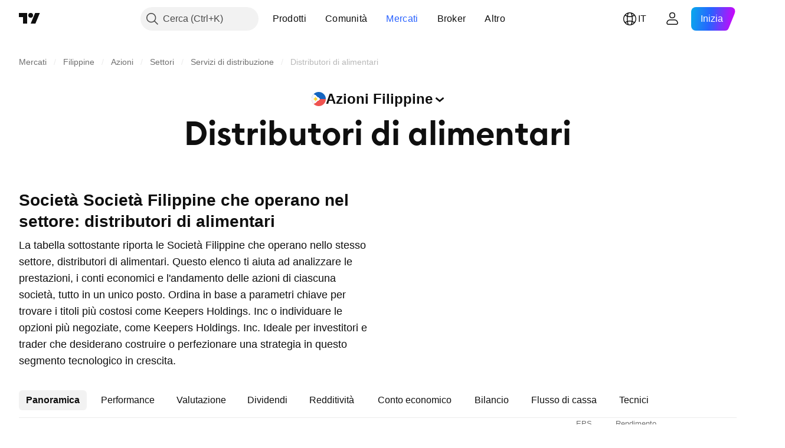

--- FILE ---
content_type: text/css; charset=utf-8
request_url: https://static.tradingview.com/static/bundles/37419.ec2a6e8f9fa5f15cee76.css
body_size: 1118
content:
.wrapper-HeCy_Rm7{align-items:center;display:flex;flex-wrap:nowrap;gap:12px;justify-content:space-between;min-width:0;text-wrap:nowrap}@media (min-width:1280px){@media (any-hover:hover){.wrapper-HeCy_Rm7:hover .hintButtonWrapper-HeCy_Rm7>a{opacity:1}}}.wrap-HeCy_Rm7{flex-wrap:wrap;text-wrap:wrap}.center-HeCy_Rm7{justify-content:center}.container-HeCy_Rm7{color:var(--color-text-primary);display:inline;max-width:100%;width:max-content}@media (min-width:1024px){.container-HeCy_Rm7{max-width:632px}}@media (min-width:1280px){.container-HeCy_Rm7{max-width:592px}}@media (min-width:1440px){.container-HeCy_Rm7{max-width:664px}}@media (min-width:1920px){.container-HeCy_Rm7{max-width:828px}}@media (min-width:2560px){.container-HeCy_Rm7{max-width:1148px}}.arrowIcon-HeCy_Rm7>svg{height:1.1ex;margin-inline-end:.15em;margin-inline-start:.15em;vertical-align:middle;width:auto}.additional-HeCy_Rm7{display:inline;margin-inline-start:4px;white-space:nowrap}.additionalBlock-HeCy_Rm7{align-items:center;display:inline-flex;gap:4px;vertical-align:text-bottom}.hintButtonWrapper-HeCy_Rm7{white-space:nowrap}.hintButtonWrapper-HeCy_Rm7>a,.hintButtonWrapper-HeCy_Rm7>button{vertical-align:text-bottom}.hintButtonWrapper-HeCy_Rm7>a{cursor:pointer}@media (min-width:1280px){.hintButtonWrapper-HeCy_Rm7>a{opacity:0;transition:opacity .3s ease}.hintButtonWrapper-HeCy_Rm7>a:focus-visible{opacity:1}@media (any-hover:hover){.hintButtonWrapper-HeCy_Rm7>a:hover{opacity:1}}}.title-HeCy_Rm7{color:inherit;display:inline;scroll-margin-top:129px;word-break:break-word}.title-xs-HeCy_Rm7{--ui-lib-typography-font-size:16px;--ui-lib-typography-line-height:24px}.title-s-HeCy_Rm7,.title-xs-HeCy_Rm7{font-family:-apple-system,BlinkMacSystemFont,Trebuchet MS,Roboto,Ubuntu,sans-serif;font-feature-settings:"tnum" on,"lnum" on;font-size:var(--ui-lib-typography-font-size);font-style:normal;font-weight:600;line-height:var(--ui-lib-typography-line-height)}.title-s-HeCy_Rm7{--ui-lib-typography-font-size:20px;--ui-lib-typography-line-height:24px}.title-m-HeCy_Rm7{font-family:-apple-system,BlinkMacSystemFont,Trebuchet MS,Roboto,Ubuntu,sans-serif;font-feature-settings:"tnum" on,"lnum" on;--ui-lib-typography-line-height:32px;line-height:var(--ui-lib-typography-line-height);--ui-lib-typography-font-size:24px;font-size:var(--ui-lib-typography-font-size);font-style:normal;font-weight:600}[data-query-type=container] .title-m-HeCy_Rm7{font-family:-apple-system,BlinkMacSystemFont,Trebuchet MS,Roboto,Ubuntu,sans-serif;font-feature-settings:"tnum" on,"lnum" on;--ui-lib-typography-line-height:32px;line-height:var(--ui-lib-typography-line-height);--ui-lib-typography-font-size:24px;font-size:var(--ui-lib-typography-font-size);font-style:normal;font-weight:600}@media (min-width:768px){.title-m-HeCy_Rm7{font-family:-apple-system,BlinkMacSystemFont,Trebuchet MS,Roboto,Ubuntu,sans-serif;font-feature-settings:"tnum" on,"lnum" on;--ui-lib-typography-line-height:36px;line-height:var(--ui-lib-typography-line-height);--ui-lib-typography-font-size:28px;font-size:var(--ui-lib-typography-font-size);font-style:normal;font-weight:600}}@supports not (container-type:inline-size){@media (min-width:702px){[data-query-type=container] .title-m-HeCy_Rm7{font-family:-apple-system,BlinkMacSystemFont,Trebuchet MS,Roboto,Ubuntu,sans-serif;font-feature-settings:"tnum" on,"lnum" on;--ui-lib-typography-line-height:36px;line-height:var(--ui-lib-typography-line-height);--ui-lib-typography-font-size:28px;font-size:var(--ui-lib-typography-font-size);font-style:normal;font-weight:600}}}@container content-container (min-width: 702px){[data-query-type=container] .title-m-HeCy_Rm7{font-family:-apple-system,BlinkMacSystemFont,Trebuchet MS,Roboto,Ubuntu,sans-serif;font-feature-settings:"tnum" on,"lnum" on;--ui-lib-typography-line-height:36px;line-height:var(--ui-lib-typography-line-height);--ui-lib-typography-font-size:28px;font-size:var(--ui-lib-typography-font-size);font-style:normal;font-weight:600}}.title-l-HeCy_Rm7{font-family:-apple-system,BlinkMacSystemFont,Trebuchet MS,Roboto,Ubuntu,sans-serif;font-feature-settings:"tnum" on,"lnum" on;word-break:unset;--ui-lib-typography-line-height:36px;line-height:var(--ui-lib-typography-line-height);--ui-lib-typography-font-size:28px;font-size:var(--ui-lib-typography-font-size);font-style:normal;font-weight:600}[data-query-type=container] .title-l-HeCy_Rm7{font-family:-apple-system,BlinkMacSystemFont,Trebuchet MS,Roboto,Ubuntu,sans-serif;font-feature-settings:"tnum" on,"lnum" on;--ui-lib-typography-line-height:36px;line-height:var(--ui-lib-typography-line-height);--ui-lib-typography-font-size:28px;font-size:var(--ui-lib-typography-font-size);font-style:normal;font-weight:600}@media (min-width:768px){.title-l-HeCy_Rm7{font-family:-apple-system,BlinkMacSystemFont,Trebuchet MS,Roboto,Ubuntu,sans-serif;font-feature-settings:"tnum" on,"lnum" on;--ui-lib-typography-line-height:44px;line-height:var(--ui-lib-typography-line-height);--ui-lib-typography-font-size:36px;font-size:var(--ui-lib-typography-font-size);font-style:normal;font-weight:600}}@supports not (container-type:inline-size){@media (min-width:702px){[data-query-type=container] .title-l-HeCy_Rm7{font-family:-apple-system,BlinkMacSystemFont,Trebuchet MS,Roboto,Ubuntu,sans-serif;font-feature-settings:"tnum" on,"lnum" on;--ui-lib-typography-line-height:44px;line-height:var(--ui-lib-typography-line-height);--ui-lib-typography-font-size:36px;font-size:var(--ui-lib-typography-font-size);font-style:normal;font-weight:600}}}@container content-container (min-width: 702px){[data-query-type=container] .title-l-HeCy_Rm7{font-family:-apple-system,BlinkMacSystemFont,Trebuchet MS,Roboto,Ubuntu,sans-serif;font-feature-settings:"tnum" on,"lnum" on;--ui-lib-typography-line-height:44px;line-height:var(--ui-lib-typography-line-height);--ui-lib-typography-font-size:36px;font-size:var(--ui-lib-typography-font-size);font-style:normal;font-weight:600}}.titleAndHintWrapper-HeCy_Rm7{display:block}.titleAndHintWrapper-HeCy_Rm7:has(.containerLink-HeCy_Rm7:focus-visible){outline:none;overflow:visible;position:relative}.titleAndHintWrapper-HeCy_Rm7:has(.containerLink-HeCy_Rm7:focus-visible):focus{outline:none}.titleAndHintWrapper-HeCy_Rm7:has(.containerLink-HeCy_Rm7:focus-visible):focus-visible{outline:none}.titleAndHintWrapper-HeCy_Rm7:has(.containerLink-HeCy_Rm7:focus-visible):after{border-style:solid;border-width:2px;box-sizing:border-box;content:"";display:none;height:calc(100% + 8px);left:-4px;pointer-events:none;position:absolute;top:-4px;width:calc(100% + 8px);z-index:1}.titleAndHintWrapper-HeCy_Rm7:has(.containerLink-HeCy_Rm7:focus-visible):after{border-radius:8px}.titleAndHintWrapper-HeCy_Rm7:has(.containerLink-HeCy_Rm7:focus-visible):after{display:block}.titleAndHintWrapper-HeCy_Rm7:has(.containerLink-HeCy_Rm7:focus-visible):after{border-color:var(--color-focus-outline-color-blue)}.containerLink-HeCy_Rm7{color:var(--color-text-primary);fill:var(--color-text-primary)}.containerLink-HeCy_Rm7:visited{color:var(--color-text-primary);fill:var(--color-text-primary)}@media (any-hover:hover){.containerLink-HeCy_Rm7:hover{color:var(--color-content-primary-accent);fill:var(--color-content-primary-accent)}}.containerLink-HeCy_Rm7:active{color:var(--color-link-primary-active);fill:var(--color-link-primary-active)}.containerLink-HeCy_Rm7:focus{outline:auto;outline-offset:2px}.containerLink-HeCy_Rm7:focus-visible{outline:auto;outline-offset:2px}.containerLink-HeCy_Rm7:focus:not(:focus-visible){outline:none}.containerLink-HeCy_Rm7:focus-visible{outline:none}.noWrapText-HeCy_Rm7{overflow:hidden;text-overflow:ellipsis;white-space:nowrap}.isHidden-HeCy_Rm7{display:block;height:0;margin:0;padding:0;visibility:hidden}.wrapperLogoAndText-HeCy_Rm7{align-items:center;column-gap:8px;display:flex;width:100%}.flagSmall-HeCy_Rm7{display:inline-flex!important}@media (min-width:768px){.flagSmall-HeCy_Rm7{display:none!important}}.flagMedium-HeCy_Rm7{display:none!important}@media (min-width:768px){.flagMedium-HeCy_Rm7{display:inline-flex!important}}@media (min-width:1024px){.truncated-HeCy_Rm7{max-width:632px}}@media (min-width:1280px){.truncated-HeCy_Rm7{max-width:592px}}@media (min-width:1440px){.truncated-HeCy_Rm7{max-width:664px}}@media (min-width:1920px){.truncated-HeCy_Rm7{max-width:828px}}@media (min-width:2560px){.truncated-HeCy_Rm7{max-width:1148px}}

--- FILE ---
content_type: image/svg+xml
request_url: https://s3-symbol-logo.tradingview.com/swift-foods.svg
body_size: 87
content:
<!-- by TradingView --><svg width="18" height="18" viewBox="0 0 18 18" xmlns="http://www.w3.org/2000/svg"><path fill="#F0F3FA" d="M0 0h18v18H0z"/><path fill-rule="evenodd" d="M9 14A5 5 0 1 0 9 4a5 5 0 0 0 0 10Zm1-7h2c0-.67-.2-2-3-2-1.5 0-3 .5-3 2 0 1.4 1.27 2.02 2.38 2.56.86.42 1.62.79 1.62 1.44 0 .33-.2 1-1 1s-1-.67-1-1H6c0 .83.6 2 3 2 3 0 3-1.5 3-2 0-1.53-1.5-2.31-2.66-2.92C8.6 7.7 8 7.38 8 7c0-.58.2-1 1-1s1 .5 1 1Z" fill="#D50708"/></svg>

--- FILE ---
content_type: application/javascript; charset=utf-8
request_url: https://static.tradingview.com/static/bundles/it.52241.94abc62aff7f2076d0bf.js
body_size: -66
content:
(self.webpackChunktradingview=self.webpackChunktradingview||[]).push([[52241,25467],{830194:e=>{e.exports=["Breadcrumb"]},819863:e=>{e.exports=["Più breadcrumb"]},645119:e=>{e.exports=["Seleziona mercato"]}}]);

--- FILE ---
content_type: image/svg+xml
request_url: https://s3-symbol-logo.tradingview.com/country/PH.svg
body_size: 22
content:
<!-- by TradingView --><svg width="18" height="18" viewBox="0 0 18 18" xmlns="http://www.w3.org/2000/svg"><path d="M0 0h18v9H0V0z" fill="#1565C0" shape-rendering="crispEdges"/><path d="M0 9h18v9H0V9z" fill="#EF5350" shape-rendering="crispEdges"/><path d="M11 9L0 18V0l11 9z" fill="#F8F9FD" shape-rendering="crispEdges"/><path d="M8 9l-1.5.75v.75h-.75L5 12l-.75-1.5H3.5v-.9L2 9l1.5-.6v-.9h.75L5 6l.75 1.5h.75v.9L8 9z" fill="#FDD835"/></svg>

--- FILE ---
content_type: application/javascript; charset=utf-8
request_url: https://static.tradingview.com/static/bundles/it.79245.b3ba62ff4f65c320d525.js
body_size: 421
content:
(self.webpackChunktradingview=self.webpackChunktradingview||[]).push([[79245,88696,63173,37117],{860265:e=>{e.exports=["Personalizzato"]},670037:e=>{e.exports=["Accedi o crea un account gratuito per visualizzare tutti i componenti"]},121617:e=>{e.exports=["Andiamo"]},927764:e=>{e.exports=["Flusso di cassa"]},607332:e=>{e.exports=["Crea altri elenchi nello Screener"]},449507:e=>{e.exports=["Importi"]},984847:e=>{e.exports=["Annuale"]},852534:e=>{e.exports=["Indirizzi"]},245701:e=>{e.exports=["Caratteristiche dell'obbligazione"]},902524:e=>{e.exports=["Bilancio"]},137260:e=>{e.exports=["Dividendi"]},832349:e=>{e.exports=["Orari estesi"]},259504:e=>{e.exports=["Domande frequenti"]},133723:e=>{e.exports=["Flussi di fondi"]},998652:e=>{e.exports=["Partecipazioni"]},558462:e=>{e.exports=["Conto economico"]},15797:e=>{e.exports=["Panoramica"]},620778:e=>{e.exports=["Carica altro"]},437117:e=>{e.exports=["Altro"]},438746:e=>{e.exports=["Performance NAV"]},476822:e=>{e.exports=["Nessun simbolo corrisponde ai criteri"]},975594:e=>{e.exports=["Info simbolo"]},724936:e=>{e.exports=["Mostra definizione"]},340307:e=>{e.exports=["Per azione"]},406122:e=>{e.exports=["Redditività"]},934673:e=>{e.exports=["Trimestrale"]},986016:e=>{e.exports=["Rating"]},663886:e=>{e.exports=["Rischio"]},284634:e=>{e.exports={en:["TTM"]}},411821:e=>{e.exports=["Tecnici"]},201884:e=>{e.exports=["Valutazione"]}}]);

--- FILE ---
content_type: image/svg+xml
request_url: https://s3-symbol-logo.tradingview.com/the-keepers.svg
body_size: 274
content:
<!-- by TradingView --><svg width="18" height="18" viewBox="0 0 18 18" xmlns="http://www.w3.org/2000/svg"><path fill="#F0F3FA" d="M0 0h18v18H0z"/><path d="M11.9 12h-1.01L6 7.06V6.1c0-.09.11-.13.18-.07l5.79 5.8a.1.1 0 0 1-.07.17ZM6 9.53V8.5c0-.09.11-.13.18-.07l3.4 3.4a.1.1 0 0 1-.07.17H8.47L6 9.53Z" fill="url(#anq5syqa3)"/><path d="M8.47 6H9.5c.09 0 .13.11.07.17l-3.4 3.4A.1.1 0 0 1 6 9.5V8.46L8.47 6ZM6 11.9v-1.01L10.94 6h.96c.09 0 .13.11.07.18l-5.8 5.79A.1.1 0 0 1 6 11.9Z" fill="#A31F37"/><path fill-rule="evenodd" d="M9 15A6 6 0 1 0 9 3a6 6 0 0 0 0 12Zm0-1A5 5 0 1 0 9 4a5 5 0 0 0 0 10Z" fill="#A62138"/><defs><linearGradient id="anq5syqa3" x1="6.22" y1="7.25" x2="10.95" y2="11.92" gradientUnits="userSpaceOnUse"><stop stop-color="#A0A1A4"/><stop offset=".34" stop-color="#CCCED0"/><stop offset=".95" stop-color="#A0A1A4"/></linearGradient></defs></svg>

--- FILE ---
content_type: image/svg+xml
request_url: https://s3-symbol-logo.tradingview.com/agrinurture-incorporated.svg
body_size: 131
content:
<!-- by TradingView --><svg width="18" height="18" viewBox="0 0 18 18" xmlns="http://www.w3.org/2000/svg"><path fill="#F0F3FA" d="M0 0h18v18H0z"/><path d="M12.34 10.35 14 14h-2.84c-.12-.54-.24-1.05-.37-1.54.05.04.1 0 .11-.17.11-.77.97-1.58 1.44-1.94Zm-.2-.44L9 3 4 14h3.03l1.89-6c.42.68.78 1.38 1.1 2.14l-.05-.2c.1-.01 1.37-.14 2.17-.03Z" fill="#157B3C"/><path d="M7.34 12.54c-.15-2.38 3.27-2.63 5-2.46a3.3 3.3 0 0 0-1.43 1.5c-.51 1.32-1.2 1.98-2.06 1.98-.69 0-1.16-.36-1.3-.54a9.37 9.37 0 0 1 3.2-2.34c-1.35.09-2.84 1.28-3.41 1.86Z" fill="#157B3C"/></svg>

--- FILE ---
content_type: application/javascript; charset=utf-8
request_url: https://static.tradingview.com/static/bundles/94529.6dd453d069df9acaaf90.js
body_size: 12955
content:
(self.webpackChunktradingview=self.webpackChunktradingview||[]).push([[94529],{711651:e=>{e.exports={iconButton:"iconButton-RAiBjVep",square:"square-RAiBjVep",round:"round-RAiBjVep",primary:"primary-RAiBjVep",icon:"icon-RAiBjVep",secondary:"secondary-RAiBjVep",tertiary:"tertiary-RAiBjVep","primary-special":"primary-special-RAiBjVep"}},375188:e=>{e.exports={link:"link-b4qVahJC"}},971002:e=>{e.exports={roundButtonColor:"roundButtonColor-xCeOT7of",activated:"activated-xCeOT7of",brand:"brand-xCeOT7of",primary:"primary-xCeOT7of","quiet-primary":"quiet-primary-xCeOT7of",secondary:"secondary-xCeOT7of",ghost:"ghost-xCeOT7of",gray:"gray-xCeOT7of",red:"red-xCeOT7of",black:"black-xCeOT7of",invertedblack:"invertedblack-xCeOT7of",animated:"animated-xCeOT7of"}},535523:e=>{e.exports={xsmall:"xsmall-FujgyDpN",small:"small-FujgyDpN",medium:"medium-FujgyDpN",large:"large-FujgyDpN",xlarge:"xlarge-FujgyDpN",xxlarge:"xxlarge-FujgyDpN",roundButton:"roundButton-FujgyDpN",iconOnly:"iconOnly-FujgyDpN",startSlot:"startSlot-FujgyDpN",endSlot:"endSlot-FujgyDpN",withStartSlot:"withStartSlot-FujgyDpN",withEndSlot:"withEndSlot-FujgyDpN",slot:"slot-FujgyDpN",animated:"animated-FujgyDpN",stretch:"stretch-FujgyDpN",content:"content-FujgyDpN"}},306939:e=>{e.exports={button:"button-D4RPB3ZC",iconOnly:"iconOnly-D4RPB3ZC",withStartSlot:"withStartSlot-D4RPB3ZC",withEndSlot:"withEndSlot-D4RPB3ZC",startSlotWrap:"startSlotWrap-D4RPB3ZC",endSlotWrap:"endSlotWrap-D4RPB3ZC",xsmall:"xsmall-D4RPB3ZC",small:"small-D4RPB3ZC",medium:"medium-D4RPB3ZC",large:"large-D4RPB3ZC",xlarge:"xlarge-D4RPB3ZC",content:"content-D4RPB3ZC",link:"link-D4RPB3ZC",blue:"blue-D4RPB3ZC",primary:"primary-D4RPB3ZC",secondary:"secondary-D4RPB3ZC",gray:"gray-D4RPB3ZC",green:"green-D4RPB3ZC",red:"red-D4RPB3ZC",black:"black-D4RPB3ZC",slot:"slot-D4RPB3ZC",stretch:"stretch-D4RPB3ZC",grouped:"grouped-D4RPB3ZC",adjustPosition:"adjustPosition-D4RPB3ZC",firstRow:"firstRow-D4RPB3ZC",firstCol:"firstCol-D4RPB3ZC","no-corner-top-left":"no-corner-top-left-D4RPB3ZC","no-corner-top-right":"no-corner-top-right-D4RPB3ZC","no-corner-bottom-right":"no-corner-bottom-right-D4RPB3ZC","no-corner-bottom-left":"no-corner-bottom-left-D4RPB3ZC",textWrap:"textWrap-D4RPB3ZC",multilineContent:"multilineContent-D4RPB3ZC",primaryText:"primaryText-D4RPB3ZC",secondaryText:"secondaryText-D4RPB3ZC"}},902773:e=>{e.exports={divider:"divider-pzdcWv_c","orientation-horizontal":"orientation-horizontal-pzdcWv_c","orientation-vertical":"orientation-vertical-pzdcWv_c","size-xsmall":"size-xsmall-pzdcWv_c","size-small":"size-small-pzdcWv_c","size-medium":"size-medium-pzdcWv_c","size-large":"size-large-pzdcWv_c","size-xlarge":"size-xlarge-pzdcWv_c","size-xxlarge":"size-xxlarge-pzdcWv_c","type-primary":"type-primary-pzdcWv_c","type-secondary":"type-secondary-pzdcWv_c"}},30897:e=>{e.exports={blockIcon:"blockIcon-JMh4y6KH"}},9479:e=>{e.exports={disableSelfPositioning:"disableSelfPositioning-dYiqkKAE"}},569890:e=>{e.exports={columnSetWrapper:"columnSetWrapper-lplEt7K5"}},15386:e=>{e.exports={marketHeader:"marketHeader-JDysp0WY"}},16525:e=>{
e.exports={button:"button-SFwfC2e0"}},769408:e=>{e.exports={loadMoreWrapper:"loadMoreWrapper-YZEOoLh1"}},261337:e=>{e.exports={loadMoreSpinnerWrap:"loadMoreSpinnerWrap-DJ3pxG1C"}},49415:e=>{e.exports={emptyStateContainer:"emptyStateContainer-sIdggREh",emptyStateWrapper:"emptyStateWrapper-sIdggREh",emptyState:"emptyState-sIdggREh",emptyMessage:"emptyMessage-sIdggREh"}},654845:e=>{e.exports={cell:"cell-seAzPAHn"}},122651:e=>{e.exports={container:"container-SCxmJPkt"}},575020:e=>{e.exports={containerMobileTabs:"containerMobileTabs-ZsXeJ4Fa",containerDesktopTabs:"containerDesktopTabs-ZsXeJ4Fa",containerMobileLinks:"containerMobileLinks-ZsXeJ4Fa",icon:"icon-ZsXeJ4Fa"}},723087:e=>{e.exports={linkItem:"linkItem-zMVwkifW"}},274188:e=>{e.exports={roundTabButton:"roundTabButton-JbssaNvk",disableFocusOutline:"disableFocusOutline-JbssaNvk",enableCursorPointer:"enableCursorPointer-JbssaNvk",large:"large-JbssaNvk",withStartIcon:"withStartIcon-JbssaNvk",iconOnly:"iconOnly-JbssaNvk",withEndIcon:"withEndIcon-JbssaNvk",startIconWrap:"startIconWrap-JbssaNvk",endIconWrap:"endIconWrap-JbssaNvk",small:"small-JbssaNvk",xsmall:"xsmall-JbssaNvk",primary:"primary-JbssaNvk",disabled:"disabled-JbssaNvk",selected:"selected-JbssaNvk",disableActiveStateStyles:"disableActiveStateStyles-JbssaNvk",ghost:"ghost-JbssaNvk",fake:"fake-JbssaNvk",caret:"caret-JbssaNvk",visuallyHidden:"visuallyHidden-JbssaNvk",content:"content-JbssaNvk"}},607209:e=>{e.exports={scrollWrap:"scrollWrap-vgCB17hK",overflowScroll:"overflowScroll-vgCB17hK",roundTabs:"roundTabs-vgCB17hK",center:"center-vgCB17hK",overflowWrap:"overflowWrap-vgCB17hK",start:"start-vgCB17hK"}},700733:(e,t,n)=>{"use strict";n.d(t,{ClickableIconButton:()=>d});var o=n(50959),a=n(497754),r=n.n(a),s=n(424628),i=n(61651),l=n(8626),c=n(711651),u=n.n(c);const d=(0,o.forwardRef)(((e,t)=>{const n=(0,o.useContext)(s.IconButtonVariantContext).variant,{title:a,onClick:c,colorClassName:d,icon:m,variant:p=n??s.DEFAULT_ICON_BUTTON_VARIANT,shape:b="square",tabIndex:h,dataQaId:v,...f}=e,S=(0,l.filterCheckedDataProps)(f,v);return o.createElement("button",{ref:t,title:a,type:"button","aria-label":a,onClick:c,tabIndex:h,className:r()(u().iconButton,u()[p],u()[b],d,"apply-common-tooltip"),...S},o.createElement(i.BlockIcon,{icon:m,className:u().icon,"aria-hidden":"true"}))}))},424628:(e,t,n)=>{"use strict";n.d(t,{DEFAULT_ICON_BUTTON_VARIANT:()=>a,IconButtonVariantContext:()=>r,IconButtonVariantContextProvider:()=>s});var o=n(50959);const a="primary",r=(0,o.createContext)({variant:void 0});function s(e){return o.createElement(r.Provider,{value:{variant:e.variant}},e.children)}},634942:(e,t,n)=>{"use strict";n.d(t,{ClickableIconButton:()=>a.ClickableIconButton,IconButton:()=>i,IconButtonVariantContextProvider:()=>l.IconButtonVariantContextProvider});var o=n(50959),a=n(700733),r=n(8626);const s=(0,o.forwardRef)(((e,t)=>{const{onToggle:n,isToggled:s,toggledTitle:i,toggledIcon:l,toggledColorClassName:c,untoggledTitle:u,untoggledIcon:d,untoggledColorClassName:m,variant:p,shape:b,dataQaId:h,tabIndex:v,...f}=e,S=(0,
r.filterCheckedDataProps)(f);let g,C,y;return s?(y=i,g=l,C=c):(y=u,g=d,C=m),o.createElement(a.ClickableIconButton,{title:y,icon:g,onClick:()=>n(!s),colorClassName:C,variant:p,shape:b,ref:t,dataQaId:h,tabIndex:v,...S})})),i=(0,o.forwardRef)(((e,t)=>"onClick"in e?o.createElement(a.ClickableIconButton,{...e,ref:t}):o.createElement(s,{...e,ref:t})));var l=n(424628)},183178:(e,t,n)=>{"use strict";function o(e){return"brand"===e?"black":"blue"===e?"brand":e}n.d(t,{renameColors:()=>o})},211944:(e,t,n)=>{"use strict";n.d(t,{RoundAnchorButton:()=>b.RoundAnchorButton,RoundButton:()=>p});var o=n(273855),a=n(50959),r=n(332588),s=n(8626),i=n(713810),l=n(535523),c=n.n(l),u=n(971002),d=n.n(u);function m(e){const{className:t,color:n,variant:o,size:a,stretch:r,animated:i,isInvertedColorTheme:l,...c}=e;return{...c,...(0,s.filterDataProps)(e),...(0,s.filterAriaProps)(e)}}function p(e){const{reference:t,children:n,iconOnly:s,startSlot:l,endSlot:u,...p}=e,{tooltip:b,className:h}=(0,r.useTooltip)({tooltip:e.title,doNotShowTooltipOnTouch:!1},t),v=(0,o.getButtonClasses)({...d(),...c()},e,h);return a.createElement("button",{...m(p),className:v,ref:t,title:b},a.createElement(i.RoundButtonContent,{startSlot:l,endSlot:u,iconOnly:s,children:n}))}var b=n(908025)},908025:(e,t,n)=>{"use strict";n.d(t,{RoundAnchorButton:()=>f});var o=n(50959),a=n(332588),r=n(14388),s=n(8626),i=n(551080),l=n(273855),c=n(713810),u=n(535523),d=n.n(u),m=n(971002),p=n.n(m),b=n(375188),h=n.n(b);function v(e){const{className:t,color:n,variant:o,size:a,stretch:r,animated:i,...l}=e;return{...l,...(0,s.filterDataProps)(e),...(0,s.filterAriaProps)(e)}}function f(e){const{reference:t,children:n,renderComponent:s,iconOnly:u,startSlot:m,endSlot:b,...f}=e,{tooltip:S,className:g}=(0,a.useTooltip)({tooltip:e.title,doNotShowTooltipOnTouch:!1},t),C=(0,l.getButtonClasses)({...p(),...h(),...d()},{...e,isAnchor:!0},g),y=s??r.CustomComponentDefaultLink;return o.createElement(y,{...v(f),className:C,reference:(0,i.isomorphicRef)(t),title:S},o.createElement(c.RoundButtonContent,{startSlot:m,endSlot:b,iconOnly:u,children:n}))}},273855:(e,t,n)=>{"use strict";n.d(t,{getButtonClasses:()=>s});var o=n(497754),a=n.n(o),r=n(183178);function s(e,t,n){const{className:o,variant:s="primary",size:i,stretch:l,animated:c=!1,iconOnly:u=!1,isAnchor:d=!1,isActivated:m=!1,isInvertedColorTheme:p=!1,endSlot:b,startSlot:h}=t,v=(0,r.renameColors)(t.color??"brand"),f=function(e,t){return!!t&&"black"===e}(v,p);return a()(o,e.roundButton,e.roundButtonColor,f?e[`inverted${v}`]:e[v],e[s],void 0!==i&&e[i],c&&e.animated,l&&e.stretch,u&&e.iconOnly,d&&e.link,m&&e.activated,h&&e.withStartSlot,b&&e.withEndSlot,n)}},713810:(e,t,n)=>{"use strict";n.d(t,{RoundButtonContent:()=>c});var o=n(497754),a=n.n(o),r=n(50959),s=n(87745),i=n(535523),l=n.n(i);function c(e){const{startSlot:t,endSlot:n,iconOnly:o,children:i}=e;return r.createElement(r.Fragment,null,t&&r.createElement("span",{className:a()(l().slot,l().startSlot)},t),!(0,s.isIconOnly)(i,o)&&r.createElement("span",{className:l().content},i),n&&r.createElement("span",{
className:a()(l().slot,l().endSlot)},n))}},311239:(e,t,n)=>{"use strict";n.d(t,{SquareAnchorButton:()=>d.SquareAnchorButton,SquareButton:()=>u});var o=n(221191),a=n(50959),r=n(843085),s=n(301792),i=n(8626);function l(e,t){return n=>{if(t)return n.preventDefault(),void n.stopPropagation();e?.(n)}}function c(e){const{className:t,color:n,variant:o,size:a,stretch:r,iconOnly:s,startSlot:l,endSlot:c,primaryText:u,secondaryText:d,...m}=e;return{...m,...(0,i.filterDataProps)(e),...(0,i.filterAriaProps)(e)}}function u(e){const{reference:t,tooltipText:n,disabled:i,onClick:u,onMouseOver:d,onMouseOut:m,onMouseDown:p,onMouseEnter:b,"aria-disabled":h,...v}=e,{isGrouped:f,cellState:S,disablePositionAdjustment:g}=(0,a.useContext)(s.ControlGroupContext),C=(0,o.getSquareButtonClasses)({...v,isGrouped:f,cellState:S,disablePositionAdjustment:g}),y=n??(e.primaryText?[e.primaryText,e.secondaryText].join(" "):(0,r.getTextForTooltip)(e.children));return a.createElement("button",{...c(v),"aria-disabled":i||h,tabIndex:e.tabIndex??(i?-1:0),className:C,ref:t,onClick:l(u,i),onMouseDown:l(p,i),onMouseOver:l(d,i),onMouseOut:l(m,i),onMouseEnter:l(b,i),"data-overflow-tooltip-text":y},a.createElement(o.SquareButtonContent,{...v}))}var d=n(951144)},951144:(e,t,n)=>{"use strict";n.d(t,{SquareAnchorButton:()=>l});var o=n(50959),a=n(301792),r=n(8626),s=n(221191);function i(e){const{className:t,color:n,variant:o,size:a,stretch:s,iconOnly:i,startSlot:l,endSlot:c,...u}=e;return{...u,...(0,r.filterDataProps)(e),...(0,r.filterAriaProps)(e)}}function l(e){const{reference:t}=e,{isGrouped:n,cellState:r,disablePositionAdjustment:l}=(0,o.useContext)(a.ControlGroupContext),c=(0,s.getSquareButtonClasses)({...e,isGrouped:n,cellState:r,disablePositionAdjustment:l,isAnchor:!0});return o.createElement("a",{...i(e),className:c,ref:t},o.createElement(s.SquareButtonContent,{...e}))}},221191:(e,t,n)=>{"use strict";n.d(t,{SquareButtonContent:()=>d,getSquareButtonClasses:()=>u});var o=n(50959),a=n(497754),r=n.n(a),s=n(307754),i=n(306939),l=n.n(i);const c="apply-overflow-tooltip apply-overflow-tooltip--check-children-recursively apply-overflow-tooltip--allow-text apply-common-tooltip";function u(e){const{size:t="medium",variant:n="primary",color:o="brand",stretch:a=!1,startSlot:i,endSlot:u,iconOnly:d=!1,className:m,isGrouped:p,cellState:b,disablePositionAdjustment:h=!1,primaryText:v,secondaryText:f,isAnchor:S=!1}=e,g="brand"===o?"black":o,C=function(e){let t="";return 0!==e&&(1&e&&(t=r()(t,l()["no-corner-top-left"])),2&e&&(t=r()(t,l()["no-corner-top-right"])),4&e&&(t=r()(t,l()["no-corner-bottom-right"])),8&e&&(t=r()(t,l()["no-corner-bottom-left"]))),t}((0,s.getGroupCellRemoveRoundBorders)(b)),y=d&&(i||u);return r()(m,l().button,l()[t],l()[g],l()[n],a&&l().stretch,i&&l().withStartIcon,u&&l().withEndIcon,y&&l().iconOnly,C,p&&l().grouped,p&&!h&&l().adjustPosition,p&&b.isTop&&l().firstRow,p&&b.isLeft&&l().firstCol,v&&f&&l().multilineContent,S&&l().link,c)}function d(e){const{startSlot:t,iconOnly:n,children:a,endSlot:s,primaryText:i,secondaryText:u}=e
;if(t&&s&&n)return o.createElement("span",{className:r()(l().slot,l().startSlotWrap)},t);const d=n&&(t??s),m=!t&&!s&&!n&&!a&&i&&u;return o.createElement(o.Fragment,null,t&&o.createElement("span",{className:r()(l().slot,l().startSlotWrap)},t),a&&!d&&o.createElement("span",{className:l().content},a),s&&o.createElement("span",{className:r()(l().slot,l().endSlotWrap)},s),m&&!d&&function(e){return e.primaryText&&e.secondaryText&&o.createElement("div",{className:r()(l().textWrap,c)},o.createElement("span",{className:l().primaryText}," ",e.primaryText," "),"string"==typeof e.secondaryText?o.createElement("span",{className:l().secondaryText}," ",e.secondaryText," "):o.createElement("span",{className:l().secondaryText},o.createElement("span",null,e.secondaryText.firstLine),o.createElement("span",null,e.secondaryText.secondLine)))}(e))}},307754:(e,t,n)=>{"use strict";function o(e){let t=0;return e.isTop&&e.isLeft||(t+=1),e.isTop&&e.isRight||(t+=2),e.isBottom&&e.isLeft||(t+=8),e.isBottom&&e.isRight||(t+=4),t}n.d(t,{getGroupCellRemoveRoundBorders:()=>o})},319796:(e,t,n)=>{"use strict";n.d(t,{Divider:()=>l});var o=n(50959),a=n(497754),r=n.n(a),s=n(902773),i=n.n(s);function l(e){const{className:t,type:n="secondary",size:a="small",orientation:s="horizontal"}=e,l=r()(t,i().divider,i()[`size-${a}`],i()[`type-${n}`],i()[`orientation-${s}`]);return o.createElement("hr",{className:l,"aria-orientation":s})}},61651:(e,t,n)=>{"use strict";n.d(t,{BlockIcon:()=>c});var o=n(497754),a=n.n(o),r=n(50959),s=n(567269),i=n(30897),l=n.n(i);const c=r.forwardRef(((e,t)=>{const{className:n,icon:o,ariaLabel:i,ariaLabelledby:c,title:u,...d}=e,m=d;return r.createElement(s.CommonIcon,{className:a()(n,l().blockIcon),ref:t,icon:o,ariaLabel:i,ariaLabelledby:c,title:u,...m})}))},818612:(e,t,n)=>{"use strict";n.d(t,{Spinner:()=>c});var o=n(50959),a=n(497754),r=n.n(a),s=n(685023),i=(n(276152),n(9479)),l=n.n(i);function c(e){const{ariaLabel:t,ariaLabelledby:n,className:a,style:i,size:c,id:u,disableSelfPositioning:d}=e;return o.createElement("div",{className:r()(a,"tv-spinner","tv-spinner--shown",`tv-spinner--size_${s.spinnerSizeMap[c||s.DEFAULT_SIZE]}`,d&&l().disableSelfPositioning),style:i,role:"progressbar",id:u,"aria-label":t,"aria-labelledby":n})}},451608:(e,t,n)=>{"use strict";n.d(t,{SwitchGroup:()=>o.SwitchGroup,makeSwitchGroupItem:()=>s});var o=n(367254),a=n(50959),r=n(973920);function s(e){var t;return t=class extends a.PureComponent{constructor(){super(...arguments),this._onChange=e=>{this.context.getOnChange()(e)},this._onUpdate=e=>{e.includes(this.props.value)&&this.forceUpdate()}}componentDidMount(){this.context.subscribe(this._onUpdate)}render(){return a.createElement(e,{...this.props,name:this._getName(),onChange:this._onChange,checked:this._isChecked()})}componentWillUnmount(){this.context.unsubscribe(this._onUpdate)}_getName(){return this.context.getName()}_isChecked(){return this.context.getValues().includes(this.props.value)}},t.contextType=r.SwitchGroupContext,t}},973920:(e,t,n)=>{"use strict";n.d(t,{SwitchGroupContext:()=>r})
;var o=n(50959),a=n(755883);const r=(0,o.createContext)({getName:()=>"",getValues:()=>[],getOnChange:()=>a.default,subscribe:a.default,unsubscribe:a.default})},367254:(e,t,n)=>{"use strict";n.d(t,{SwitchGroup:()=>r});var o=n(50959),a=n(973920);class r extends o.PureComponent{constructor(e){super(e),this._subscriptions=new Set,this._getName=()=>this.props.name,this._getValues=()=>this.props.values,this._getOnChange=()=>this.props.onChange,this._subscribe=e=>{this._subscriptions.add(e)},this._unsubscribe=e=>{this._subscriptions.delete(e)},this.state={switchGroupContext:{getName:this._getName,getValues:this._getValues,getOnChange:this._getOnChange,subscribe:this._subscribe,unsubscribe:this._unsubscribe}}}render(){return o.createElement(a.SwitchGroupContext.Provider,{value:this.state.switchGroupContext},this.props.children)}componentDidUpdate(e){this._notify(this._getUpdates(this.props.values,e.values))}_notify(e){this._subscriptions.forEach((t=>t(e)))}_getUpdates(e,t){return[...t,...e].filter((n=>t.includes(n)?!e.includes(n):e.includes(n)))}}},89317:(e,t,n)=>{"use strict";n.d(t,{UI_LIB_DATA_QA_ID_PREFIX:()=>s,concatIfNotNull:()=>r,dataQaIds:()=>a});var o=n(147975);function a(e,t){return[e,t].filter(o.isExistent).join(" ")}function r(e,t){if((0,o.isExistent)(t))return[e,t].join(" ")}const s="ui-lib-"},644297:(e,t,n)=>{"use strict";function o(e,t){if(!t)return e;const n=255&e,o=-256&e;return 37===n?39+o:39===n?37+o:e}n.d(t,{flipArrowsOnRtl:()=>o})},147975:(e,t,n)=>{"use strict";function o(e){return null!=e}n.d(t,{isExistent:()=>o})},790683:(e,t,n)=>{"use strict";n.d(t,{MarketHeader:()=>u});var o=n(50959),a=n(650151),r=n(66045),s=n(588086),i=n(569890);function l(e){const{columnSets:t,activeColumnSet:n,setActiveColumnSet:a}=e;return o.createElement("div",{className:i.columnSetWrapper},o.createElement(s.ColumnsetTabs,{tabColumnSets:t,activeColumnSet:n,setActiveColumnSet:a}))}var c=n(15386);function u(e){const{reference:t}=e;return o.createElement("div",{className:c.marketHeader,ref:t},o.createElement(r.ColumnSetsContext.Consumer,null,(e=>{const{columnSets:t,activeColumnSet:n,setActiveColumnSet:r}=(0,a.ensureNotNull)(e);return o.createElement(l,{columnSets:t,activeColumnSet:n,setActiveColumnSet:r})})))}},778037:(e,t,n)=>{"use strict";n.d(t,{useMarketScrollUntilVisible:()=>a});var o=n(50959);function a(){const e=(0,o.useRef)(null),t=(0,o.useRef)(null);return{scrollableContainerRef:e,topFixedElementRef:t,scrollUntilVisible:e=>{const n=t.current;if(!n)return;const o=n.getBoundingClientRect(),a=e.getBoundingClientRect(),r=window.visualViewport?.height;r&&r<=a.bottom?e.scrollIntoView(!1):o.bottom>=a.top&&window.scrollBy(0,a.top-o.top-a.height)}}}},159348:(e,t,n)=>{"use strict";n.d(t,{useResetMarketScrollTop:()=>a});var o=n(50959);function a(){const e=(0,o.useRef)(null),t=(0,o.useRef)(null);return{marketStaticRef:e,marketScrollRef:t,resetToMarketScrollTop:function(){if(!e.current||!t.current)return;const{bottom:n}=e.current.getBoundingClientRect(),{top:o}=t.current.getBoundingClientRect(),a=o-n;n>o&&window.scrollBy({top:a,left:0})}
}}},190129:(e,t,n)=>{"use strict";n.d(t,{useSyncScroll:()=>a});var o=n(50959);function a(e){const{from:t,to:n}=e;(0,o.useEffect)((()=>{const e=t.current;if(null!==e)return o(),e.addEventListener("scroll",o,{passive:!0}),()=>{e.removeEventListener("scroll",o)};function o(){const t=n.current;null!==t&&null!==e&&(t.scrollLeft=e.scrollLeft)}}),[t,n])}},146840:(e,t,n)=>{"use strict";n.d(t,{LoadMoreContainer:()=>p});var o=n(50959),a=n(444372),r=n(311239),s=n(16525);function i(e){const{isShow:t,onClick:i,isDisabled:l}=e;if(!t)return null;return o.createElement(r.SquareButton,{className:s.button,size:"xlarge",color:"gray",variant:"secondary",onClick:()=>{i()},disabled:l},a.t(null,void 0,n(620778)))}var l=n(443549),c=n(261337);const u={zIndex:"4",margin:"auto"};function d(e){const{isShow:t}=e;return t?o.createElement("div",{className:c.loadMoreSpinnerWrap},o.createElement(l.Spinner,{size:"large",style:u})):null}var m=n(769408);function p(e){const{hideLoadMore:t,hasMore:n,loadingState:a,doLoadMore:r}=e;if(t)return null;if(!n)return null;const s="loading_more"===a;return o.createElement("div",{className:m.loadMoreWrapper},o.createElement(d,{isShow:s}),o.createElement(i,{isShow:!0,isDisabled:s,onClick:r}))}},66045:(e,t,n)=>{"use strict";n.d(t,{ColumnSetsContext:()=>s,ColumnSetsContextProvider:()=>l,useColumnSetsContext:()=>i});var o=n(50959),a=n(891130),r=n(135409);const s=o.createContext(null);function i(){return(0,a.useEnsuredContext)(s)}function l(e){const{initData:t,children:n}=e,{currentColumnSets:a,activeColumnSetId:i,onColumnSetUpdate:l}=t,{scrollTableToInlineStart:u}=(0,r.useScrollTableContext)(),[d]=(0,o.useState)(a),[m,p]=(0,o.useState)((()=>{if(0===d.length)return null;const e=d[0];return void 0===i?e:c(d,i)??e})),b=(0,o.useCallback)((e=>{const t=c(d,e);t&&t!==m&&(p(t),u(),l?.(e))}),[m,d,u,l]),h={columnSets:d,activeColumnSet:m,columns:m?.columns??[],setActiveColumnSet:b};return o.createElement(s.Provider,{value:h},n)}function c(e,t){return e.find((e=>e.id===t))}s.displayName="ColumnSetsContext"},158889:(e,t,n)=>{"use strict";n.d(t,{useCellConfigs:()=>r});var o=n(50959),a=n(324997);function r(e){const[t,n]=(0,o.useState)(void 0);return{resizeRef:(0,a.useResizeObserver)((([e])=>{const{target:t}=e,o=new Map;Array.from(t.children).forEach(((e,t)=>{const n=e.getBoundingClientRect().toJSON();o.set(t,{width:n.width})})),n(o)}),[...e]),cellConfigs:t}}},412067:(e,t,n)=>{"use strict";n.d(t,{TableEmptyStateDefault:()=>s});var o=n(50959),a=n(444372),r=n(49415);function s(e){const{}=e;return o.createElement("div",{className:r.emptyStateContainer},o.createElement("div",{className:r.emptyStateWrapper},o.createElement("div",{className:r.emptyState}),o.createElement("div",{className:r.emptyMessage},a.t(null,void 0,n(476822)))))}},545629:(e,t,n)=>{"use strict";n.d(t,{TableHeadCell:()=>i});var o=n(50959),a=n(497754),r=n.n(a),s=n(654845);function i(e){const{children:t,className:n,style:a,onClick:i,"data-field":l}=e;return o.createElement("th",{className:r()(s.cell,n),style:a,onClick:i,"data-field":l},t)}},375787:(e,t,n)=>{"use strict"
;n.d(t,{PageContent:()=>i});var o=n(50959),a=n(497754),r=n.n(a),s=n(122651);function i(e){const{className:t,children:n,reference:a,...i}=e;return o.createElement("div",{"data-query-type":"media",ref:a,className:r()(s.container,t),...i},n)}},868756:(e,t,n)=>{"use strict";n.d(t,{ScreenerAnchorTabs:()=>c});var o=n(50959),a=n(79205),r=n(211944),s=n(506609),i=n(689612),l=n(575020);function c(e){const{tabs:t,activeTabId:n}=e,c={id:"screener-page",size:"small",isActive:e=>n===e.id},u={size:"small",color:"gray",variant:"secondary",endSlot:o.createElement(a.Icon,{className:l.icon,icon:i})},{mobileTabs:d,mobileLinks:m,desktopTabs:p}=(0,o.useMemo)((()=>{const e=[],n=[],a=[];return t.forEach((t=>{"link"===t.role?(n.push(t),a.push({...t,renderComponent:e=>o.createElement(r.RoundAnchorButton,{...u,href:e.href},e.children)})):(e.push(t),a.push(t))})),{mobileTabs:e,mobileLinks:n,desktopTabs:a}}),[t]);return o.createElement(o.Fragment,null,o.createElement("div",{className:l.containerDesktopTabs},o.createElement(s.RoundAnchorTabs,{...c,items:p,overflowBehaviour:"wrap"})),o.createElement("div",{className:l.containerMobileTabs},o.createElement(s.RoundAnchorTabs,{...c,items:d,overflowBehaviour:"scroll"}),m.length>0&&o.createElement("div",{className:l.containerMobileLinks},m.map((e=>o.createElement(r.RoundAnchorButton,{...u,...e,key:e.href}))))))}},722840:(e,t,n)=>{"use strict";n.d(t,{quoteSessionAdapters:()=>d});var o=n(650151),a=n(111495),r=n(149340),s=n(946213),i=n(406103),l=n(400353),c=n(837657);class u{constructor(e,t,n="watchlist"){this._symbolDataHandlers=new Map,this._fastSymbols=new Set,this._subscribedSymbols=new Set,this._subscriptionSet=new Set,this._cancelSubscriptionSet=new Set,this._quoteSessionDataHandler=e=>{const t=(0,o.ensureDefined)(e.symbolname),{filtered:n,keepSubscription:a}=this._applyDataFilters(e);a||this._unsubscribeSymbols([t]),this._setSymbolDataCache(t,n);const r=this._symbolDataHandlers.get(t);r&&r(n)},this._clientId=e,this._quoteSession=(0,a.getQuoteSessionInstance)(n),this._lastSymbolData=t||new Map}destroy(){const e=Array.from(this._subscribedSymbols);this._unsubscribeSymbols(e)}addFastSymbol(e){this._fastSymbols.has(e)||!this._subscribedSymbols.has(e)||(0,c.isSeparatorItem)(e)||(this._fastSymbols.add(e),this._quoteSession.setFastSymbols(this._clientId,Array.from(this._fastSymbols)))}removeFastSymbol(e){this._fastSymbols.has(e)&&(this._fastSymbols.delete(e),this._quoteSession.setFastSymbols(this._clientId,Array.from(this._fastSymbols)))}addSymbolDataHandler(e,t){(0,c.isSeparatorItem)(e)||this._symbolDataHandlers.set(e,t)}removeSymbolDataHandler(e){this._symbolDataHandlers.delete(e)}addToSubscriptionSet(e){e.forEach((e=>{(0,c.isSeparatorItem)(e)||this._subscriptionSet.add(e)}))}clearSubscriptionSet(){this._subscriptionSet.clear()}addToCancelSubscriptionSet(e){e.forEach((e=>{(0,c.isSeparatorItem)(e)||this._cancelSubscriptionSet.add(e)}))}commitSubscriptionChanges(){Array.from(this._subscriptionSet).forEach((e=>{this._cancelSubscriptionSet.has(e)&&(this._subscriptionSet.delete(e),
this._cancelSubscriptionSet.delete(e))})),this._subscribeSymbols(Array.from(this._subscriptionSet)),this._subscriptionSet.clear(),this._unsubscribeSymbols(Array.from(this._cancelSubscriptionSet)),this._cancelSubscriptionSet.clear(),this._quoteSession.setFastSymbols(this._clientId,Array.from(this._fastSymbols))}getLastSymbolData(e){return this._lastSymbolData.get(e)}_subscribeSymbols(e){this._quoteSession.subscribe(this._clientId,e,this._quoteSessionDataHandler),e.forEach((e=>this._subscribedSymbols.add(e)))}_unsubscribeSymbols(e){this._quoteSession.unsubscribe(this._clientId,e,this._quoteSessionDataHandler),e.forEach((e=>{this._subscribedSymbols.delete(e)}))}_setSymbolDataCache(e,t){const n=this._lastSymbolData.get(e)?.values||{};this._lastSymbolData.set(e,{...t,values:{...n,...t.values}})}_applyDataFilters(e){{const t=()=>(0,l.enabled)("IDC_AVAILABLE_DELAY"),n=e=>({...e,status:"sf_data",values:{}});if((e=>(0,s.isSfQuoteData)(e)||(0,i.isIDCExchange)((0,r.getExchange)((0,o.ensureDefined)(e.symbolname)),!0))(e)&&!t())return{filtered:n(e),keepSubscription:!1}}return{filtered:e,keepSubscription:!0}}}const d=new class{constructor(){this._adaptersMap=new Map,this._lastSymbolData=new Map}destroy(){this._adaptersMap.forEach((e=>{e.forEach((e=>e.destroy()))})),this._lastSymbolData.clear()}get(e,t="watchlist"){let n;const o=this._adaptersMap.get(e);if(o){const a=o.get(t);a?n=a:(n=new u(e,this._lastSymbolData,t),o.set(t,n))}else{n=new u(e,this._lastSymbolData,t);const o=new Map;o.set(t,n),this._adaptersMap.set(e,o)}return n}}},456746:(e,t,n)=>{"use strict";n.d(t,{buildUniqueName:()=>g,canUseMultipleLists:()=>C,compareSymbols:()=>k,convertToSeparatorName:()=>S,createConfirmRemoveText:()=>P,createConfirmUnflagText:()=>O,createSaveRenameDialog:()=>y,findNextAvailableSymbol:()=>D,getSymbolFromList:()=>_,getTranslatedListTitle:()=>w,hasDuplicates:()=>N,isEqualRecords:()=>I,isValidSeparatorItem:()=>v,separatorValToDisplayVal:()=>f,sortSymbols:()=>T,toPositionRecord:()=>E,trackRemoveEvent:()=>A});var o=n(650151),a=n(313266),r=n(444372),s=n(779923),i=n(575816),l=n(722840),c=n(890172),u=n(837657),d=n(173777),m=n(345848),p=n(494966),b=(n(600877),n(374529)),h=n(250447);n(795394);function v(e){return(0,u.isSeparatorItem)(e)}function f(e){return e.replace(d.SEPARATOR_PREFIX,"")}function S(e){return d.SEPARATOR_PREFIX+e}function g(e,t,n=!0){const o=new Set(e),a=n?" 1":"";if(!o.has(t+a))return t+a;let r=2,s="";for(;r<=2e3&&(s=`${t} ${r}`,o.has(s));)r+=1;return s}function C(){return(0,a.isFeaturesetEnabled)("multiple_watchlists")&&window.user&&Boolean(window.user.is_pro)}function y(e,t,o,a,i){return()=>new Promise(((l,c)=>{(0,s.showRename)({title:e,initValue:t,text:r.t(null,{context:"input label"},n(224535)),maxLength:128,emojiPicker:!0,mainButtonText:i,onRename:({newValue:e,dialogClose:t})=>{l(e),t(),a?.()}},o)}))}function x(e){return e.replace("−","-")}function T(e,t,n,a,r){const s=function(e){const t=[],n=[];e.forEach(((e,t)=>{(0,u.isSeparatorItem)(e)&&n.push(t)}));let o=0;n.forEach((n=>{t.push({values:e.slice(o,n),separator:e[n]}),o=n+1}))
;const a=n[n.length-1],r=e.slice(a+1);return r.length>0&&t.push({values:r,separator:null}),t}(t);return s.forEach((t=>{t.values.sort(((t,s)=>{if("flag"===n){const e=(0,h.getMarkedSymbolsListServiceInstance)().getSymbolColor(t),n=(0,h.getMarkedSymbolsListServiceInstance)().getSymbolColor(s);return(0,b.getSortByColorComparator)(a)(e,n)}const u=l.quoteSessionAdapters.get(e).getLastSymbolData(t),d=l.quoteSessionAdapters.get(e).getLastSymbolData(s),m=R(u),v=R(d),f=(e,t)=>{if(!e||"flag"===n)return;var o;return"error"===e.status?void 0:r===i.TickerType.Description&&"short_name"===n?(o=e.values,(0,c.getTranslatedSymbolDescription)(o)||(0,p.safeShortName)(t)):e.values[n]},S=f(u,t),g=f(d,s);return function(e,t){const n=-1===t?-1/0:1/0;return(a,r,s,i)=>{if("rchp"!==e){if(void 0===a&&void 0===r)return 0;if(void 0===a)return-t;if(void 0===r)return t}switch(e){case"short_name":return t*(a===r?0:(0,o.ensure)(a)<(0,o.ensure)(r)?-1:1);case"rchp":return s!==i?s>i?-1:1:(s||(a=void 0),i||(r=void 0),B(a,r,t,n));case"last_price":case"change":case"change_percent":return B(a,r,t,n);case"volume":{const e=(0,o.ensure)(a)>=1e100?n:Number(a),s=(0,o.ensure)(r)>=1e100?n:Number(r);return t*(e-s)}default:return(0,o.ensure)(a)>(0,o.ensure)(r)?-1:1}}}(n,a)(S,g,m,v)}))})),function(e){const t=[];return e.forEach((({values:e,separator:n})=>{t.push(...e),null!==n&&t.push(n)})),t}(s)}function R(e){if(!e)return!1;const t="pre_market"===e.values.current_session,n="post_market"===e.values.current_session;return t||n}function B(e,t,n,o){let a=parseFloat(x(String(e))),r=parseFloat(x(String(t)));return a=isNaN(a)?o:a,r=isNaN(r)?o:r,n*(a-r)}function w(e){return"colored"===e.type?e.name||(0,b.getColoredListTitle)(e.color):e.name}function k(e,t){return e===t||(0,p.safeShortName)(e)===t}function E(e){return{symbol:e.symbol,side:e.side,qty:e.qty,avgPrice:e.avgPrice}}function I(e,t){return e===t||void 0!==e&&void 0!==t&&(e.side===t.side&&e.qty===t.qty&&e.avgPrice===t.avgPrice&&e.symbol===t.symbol)}function N(e){const t=new Map;for(let n=0;n<e.length;n++){const a=e[n].toUpperCase(),r=(0,p.safeShortName)(a);if(t.has(r)){const e=(0,o.ensureDefined)(t.get(r));if(e.has(a)||e.has(r)||a===r)return!0;e.add(a),t.set(r,e)}else t.set(r,new Set([a]))}return!1}function _(e,t){if(t.includes(e))return e}function D(e,t,n){const o="next"===n;for(let n=e;o?n<t.length:n>=0;o?n++:n--)if(!(0,u.isSeparatorItem)(t[n])&&n!==e)return t[n];for(let n=o?0:t.length-1;o?n<e:n>e;o?n++:n--)if(!(0,u.isSeparatorItem)(t[n]))return t[n]}function A(e){e?(0,m.trackEvent)("Watchlist","Multi select","Remove"):(0,m.trackEvent)("Watchlist","Remove")}function P(e){return r.t(null,{plural:"Do you really want to delete {count} selected symbols?",context:"symbols_and_drawings_count",count:e,replace:{count:e.toString()}},n(54105))}function O(e){return r.t(null,{plural:"Do you really want to unflag {count} selected symbol?",context:"symbols_and_drawings_count",count:e,replace:{count:e.toString()}},n(464788))}},324997:(e,t,n)=>{"use strict";n.d(t,{useResizeObserver:()=>o.useResizeObserver});var o=n(444530)},
599136:(e,t,n)=>{"use strict";n.d(t,{CollapsedRoundTabsDisclosure:()=>h});var o=n(50959),a=n(662929),r=n(79205),s=n(634993),i=n(99171),l=n(967412),c=n(694789),u=n(679293),d=n(56194),m=n(789882),p=n(602057),b=n(723087);function h(e){const{disabled:t,isOpened:n,enableActiveStateStyles:u,disableFocusOutline:d,fake:h,items:f,buttonText:S,buttonPreset:g="text",buttonRef:C,size:y,variant:x,isAnchorTabs:T,isHighlighted:R,onButtonClick:B,onItemClick:w,onClose:k}=e,E=(0,o.useRef)(null),I=(0,a.useMergedRefs)([C,E]),N="text"===g?void 0:"xsmall"===y?m:p;return o.createElement(i.PopupMenuDisclosureView,{buttonRef:E,listboxTabIndex:-1,isOpened:n,onClose:k,listboxAria:{"aria-hidden":!0},button:o.createElement(c.RoundTabsBaseButton,{"aria-hidden":!0,disabled:t,active:n,onClick:B,ref:I,tabIndex:-1,size:y,variant:x,startIcon:N,showCaret:"text"===g,iconOnly:"meatballs"===g,enableActiveStateStyles:u,disableFocusOutline:d,fake:h},S),popupChildren:o.createElement(o.Fragment,null,"meatballs"===g&&o.createElement(l.ToolWidgetMenuSummary,null,S),f.map((e=>o.createElement(s.PopupMenuItem,{key:e.id,className:T?b.linkItem:void 0,onClick:w,onClickArg:e,isActive:R(e),label:o.createElement(v,{isHighlighted:R(e),size:y,variant:x,disabled:e.disabled},e.children),isDisabled:e.disabled,link:"href"in e?e.href:void 0,rel:"rel"in e?e.rel:void 0,target:"target"in e?e.target:void 0,icon:e.startIcon,toolbox:e.endIcon&&o.createElement(r.Icon,{icon:e.endIcon}),renderComponent:"renderComponent"in e?e.renderComponent:void 0,dontClosePopup:!0}))))})}function v(e){const{isHighlighted:t,size:n,variant:a,children:r,disabled:s}=e,i={size:n??u.defaultSize,variant:a??u.defaultVariant,isHighlighted:t,isCollapsed:!0,disabled:s??!1};return o.createElement(d.RoundTabContext.Provider,{value:i},r)}},506609:(e,t,n)=>{"use strict";n.d(t,{RoundAnchorTabs:()=>a.RoundAnchorTabs,RoundButtonRadioGroup:()=>i,RoundButtonTabs:()=>o.RoundButtonTabs});var o=n(152382),a=n(372923),r=(n(148307),n(50959)),s=n(763864);function i(e){const{"data-name":t="round-button-radio-group",...n}=e;return r.createElement(s.RoundButtonTabsImpl,{...n,"data-name":t,isRadioGroup:!0})}},32384:(e,t,n)=>{"use strict";n.d(t,{RoundTabAnchor:()=>c});var o=n(50959),a=n(14388),r=n(551080),s=n(843085),i=n(679293),l=n(56194);function c(e){const{item:t,highlighted:n,handleItemRef:c,reference:u,onClick:d,size:m,variant:p,active:b,fake:h,enableActiveStateStyles:v,disableFocusOutline:f,disabled:S,...g}=e,C=(0,o.useCallback)((e=>{S&&e.preventDefault(),d&&d(t)}),[d,t,S]),y=(0,o.useCallback)((e=>{c&&c(t,e),(0,r.isomorphicRef)(u)(e)}),[t,c]),x={size:m??i.defaultSize,variant:p??i.defaultVariant,isHighlighted:Boolean(b),isCollapsed:!1,disabled:S??!1},T=t.renderComponent??a.CustomComponentDefaultLink;return o.createElement(T,{...g,id:t.id,onClick:C,reference:y,href:t.href,rel:t.rel,target:t.target,"data-overflow-tooltip-text":(0,s.getTextForTooltip)(t.children),className:(0,i.useRoundTabClassNames)({size:m,variant:p,active:b,fake:h,startIcon:t.startIcon,endIcon:t.endIcon,anchor:!0,enableActiveStateStyles:v,
disableFocusOutline:f,disabled:S})},o.createElement(i.RoundTabContent,{startIcon:t.startIcon,endIcon:t.endIcon},o.createElement(l.RoundTabContext.Provider,{value:x},t.children)))}},969739:(e,t,n)=>{"use strict";n.d(t,{RoundTabButton:()=>l});var o=n(50959),a=n(551080),r=n(679293),s=n(694789),i=n(56194);function l(e){const{item:t,highlighted:n,handleItemRef:l,reference:c,onClick:u,...d}=e,m=(0,o.useCallback)((e=>{d.disabled&&e.preventDefault(),u&&u(t)}),[u,t,d.disabled]),p=(0,o.useCallback)((e=>{l&&l(t,e),(0,a.isomorphicRef)(c)(e)}),[t,l]),b={size:d.size??r.defaultSize,variant:d.variant??r.defaultVariant,isHighlighted:Boolean(d.active),isCollapsed:!1,disabled:d.disabled??!1};return o.createElement(s.RoundTabsBaseButton,{...d,id:t.id,onClick:m,ref:p,startIcon:t.startIcon,endIcon:t.endIcon,tooltip:t.tooltip,"aria-label":"radio"===d.role?t.children:void 0},o.createElement(i.RoundTabContext.Provider,{value:b},t.children))}},679293:(e,t,n)=>{"use strict";n.d(t,{RoundTabContent:()=>m,defaultSize:()=>c,defaultVariant:()=>u,useRoundTabClassNames:()=>d});var o=n(50959),a=n(497754),r=n(728804),s=n(79205),i=n(602948),l=n(274188);const c="xsmall",u="primary";function d(e){const t=(0,o.useContext)(r.CustomBehaviourContext),{size:n="xsmall",variant:s="primary",active:i,fake:c,startIcon:u,endIcon:d,showCaret:m,iconOnly:p,anchor:b,enableActiveStateStyles:h=t.enableActiveStateStyles,disableFocusOutline:v=!1,tooltip:f,disabled:S}=e;return a(l.roundTabButton,l[n],l[s],u&&l.withStartIcon,(d||m)&&l.withEndIcon,p&&l.iconOnly,i&&l.selected,c&&l.fake,b&&l.enableCursorPointer,!h&&l.disableActiveStateStyles,v&&l.disableFocusOutline,f&&"apply-common-tooltip",S&&l.disabled,"apply-overflow-tooltip apply-overflow-tooltip--check-children-recursively apply-overflow-tooltip--allow-text")}function m(e){const{startIcon:t,endIcon:n,showCaret:r,iconOnly:i,children:c}=e;return o.createElement(o.Fragment,null,t&&o.createElement(s.Icon,{icon:t,className:l.startIconWrap,"aria-hidden":!0}),c&&o.createElement("span",{className:a(l.content,i&&l.visuallyHidden)},c),(!i&&n||r)&&o.createElement(p,{icon:n,showCaret:r}))}function p(e){const{icon:t,showCaret:n}=e;return o.createElement(s.Icon,{className:a(l.endIconWrap,n&&l.caret),icon:n?i:t,"aria-hidden":!0})}},56194:(e,t,n)=>{"use strict";n.d(t,{RoundTabContext:()=>o});const o=(0,n(50959).createContext)({size:"small",variant:"primary",isHighlighted:!1,isCollapsed:!1,disabled:!1})},694789:(e,t,n)=>{"use strict";n.d(t,{RoundTabsBaseButton:()=>s});var o=n(50959),a=n(843085),r=n(679293);const s=(0,o.forwardRef)(((e,t)=>{const{id:n,size:s,variant:i,active:l,fake:c,startIcon:u,endIcon:d,showCaret:m,iconOnly:p,children:b,enableActiveStateStyles:h,disableFocusOutline:v,tooltip:f,disabled:S,...g}=e;return o.createElement("button",{...g,id:n,ref:t,"data-tooltip":f,"data-overflow-tooltip-text":f??(0,a.getTextForTooltip)(b),className:(0,r.useRoundTabClassNames)({size:s,variant:i,active:l,fake:c,startIcon:u,endIcon:d,showCaret:m,iconOnly:p,enableActiveStateStyles:h,disableFocusOutline:v,tooltip:f,disabled:S})
},o.createElement(r.RoundTabContent,{startIcon:u,endIcon:d,showCaret:m,iconOnly:p},b))}));s.displayName="RoundTabsBaseButton"},372923:(e,t,n)=>{"use strict";n.d(t,{RoundAnchorTabs:()=>d});var o=n(50959),a=n(444372),r=n(688697),s=n(32384),i=n(599136),l=n(148307),c=n(680574),u=n(248723);function d(e){const{disabled:t,moreButtonText:d=a.t(null,void 0,n(437117)),moreButtonPreset:m,size:p,variant:b,align:h,onActivate:v=()=>{},isActive:f,style:S={},ariaCurrentValue:g,"data-name":C="round-tabs-anchors"}=e,y=(0,l.getRoundTabsGap)(p),{enableActiveStateStyles:x,moreButtonRef:T,setItemRef:R,getBindings:B,handleMoreButtonClick:w,handleCollapsedItemClick:k,scrollWrapBinding:E,overflowBehaviour:I,tablistBinding:N,visibleTabs:_,hiddenTabs:D,handleActivate:A,isMobileTouch:P,getItemId:O,isDisclosureOpened:z,isHighlighted:M,closeDisclosure:F}=(0,u.useTabsMainHandlers)(r.TabNames.RoundButtonTabs,{...e,onActivate:v,preventDefaultIfKeyboardActionHandled:!1},{isRtl:c.isRtl,scrollIntoViewOptions:{additionalScroll:y},gap:y});return o.createElement("div",{...E,className:(0,l.getRoundTabsScrollWrapClassNames)({overflowBehaviour:I}),style:{...S,"--ui-lib-roundTabs-gap":`${y}px`},"data-name":C},o.createElement("div",{...N,className:(0,l.getRoundTabsInnerWrapClassNames)({align:h,overflowBehaviour:I})},_.map((e=>o.createElement(s.RoundTabAnchor,{...B(e),key:e.id,item:e,onClick:()=>A(e),variant:b,size:p,enableActiveStateStyles:x,disableFocusOutline:P,"aria-current":f(e)?g:void 0,reference:R(O(e)),...e.dataId&&{"data-id":e.dataId}}))),D.map((e=>o.createElement(s.RoundTabAnchor,{...B(e),key:e.id,item:e,variant:b,size:p,reference:R(O(e)),fake:!0}))),"collapse"===I&&o.createElement(i.CollapsedRoundTabsDisclosure,{disabled:t,isOpened:z,items:D,buttonText:d,buttonPreset:m,buttonRef:T,isHighlighted:M,onButtonClick:w,onItemClick:k,onClose:F,variant:b,size:p,enableActiveStateStyles:x,disableFocusOutline:P,fake:0===D.length,isAnchorTabs:!0})))}},763864:(e,t,n)=>{"use strict";n.d(t,{RoundButtonTabsImpl:()=>m});var o=n(50959),a=n(497754),r=n(444372),s=n(680574),i=n(248723),l=n(688697),c=n(969739),u=n(599136),d=n(148307);function m(e){const{children:t,disabled:m,moreButtonText:p=r.t(null,void 0,n(437117)),moreButtonPreset:b,className:h,size:v,variant:f,align:S,style:g={},"data-name":C,isRadioGroup:y,"aria-controls":x}=e,T=(0,d.getRoundTabsGap)(v),{enableActiveStateStyles:R,moreButtonRef:B,setItemRef:w,getBindings:k,handleMoreButtonClick:E,handleCollapsedItemClick:I,scrollWrapBinding:N,overflowBehaviour:_,tablistBinding:D,visibleTabs:A,hiddenTabs:P,handleActivate:O,isMobileTouch:z,getItemId:M,isDisclosureOpened:F,isHighlighted:W,closeDisclosure:L}=(0,i.useTabsMainHandlers)(l.TabNames.RoundButtonTabs,e,{isRtl:s.isRtl,scrollIntoViewOptions:{additionalScroll:T},isRadioGroup:y,gap:T});return o.createElement("div",{...N,className:a((0,d.getRoundTabsScrollWrapClassNames)({overflowBehaviour:_}),h),style:{...g,"--ui-lib-roundTabs-gap":`${T}px`},"data-name":C},o.createElement("div",{...D,className:(0,d.getRoundTabsInnerWrapClassNames)({align:S,overflowBehaviour:_})
},A.map((e=>o.createElement(c.RoundTabButton,{...k(e),key:e.id,item:e,onClick:()=>O(e),variant:f,size:v,enableActiveStateStyles:R,disableFocusOutline:z,reference:w(M(e)),...e.dataId&&{"data-id":e.dataId},"aria-controls":x}))),P.map((e=>o.createElement(c.RoundTabButton,{...k(e),key:e.id,item:e,variant:f,size:v,reference:w(M(e)),"aria-controls":x,fake:!0}))),o.createElement(u.CollapsedRoundTabsDisclosure,{disabled:m,isOpened:F,items:P,buttonText:p,buttonPreset:b,buttonRef:B,isHighlighted:W,onButtonClick:E,onItemClick:I,onClose:L,variant:f,size:v,enableActiveStateStyles:R,disableFocusOutline:z,fake:0===P.length}),t))}},152382:(e,t,n)=>{"use strict";n.d(t,{RoundButtonTabs:()=>r});var o=n(50959),a=n(763864);function r(e){const{"data-name":t="round-tabs-buttons",...n}=e;return o.createElement(a.RoundButtonTabsImpl,{...n,"data-name":t})}},148307:(e,t,n)=>{"use strict";n.d(t,{getRoundTabsGap:()=>l,getRoundTabsInnerWrapClassNames:()=>i,getRoundTabsScrollWrapClassNames:()=>s});var o=n(497754),a=n.n(o),r=n(607209);function s(e){const{overflowBehaviour:t}=e;return a()(r.scrollWrap,"scroll"===t&&r.overflowScroll,"wrap"===t&&r.overflowWrap)}function i(e){const{align:t="start"}=e;return a()(r.roundTabs,r[t])}function l(e="xsmall"){switch(e){case"small":return 8;case"xsmall":return 4;default:return 16}}},443549:(e,t,n)=>{"use strict";n.d(t,{Spinner:()=>o.Spinner});var o=n(818612)},221962:e=>{e.exports={title:"title-u3QJgF_p"}},967412:(e,t,n)=>{"use strict";n.d(t,{ToolWidgetMenuSummary:()=>s});var o=n(50959),a=n(497754),r=n(221962);function s(e){return o.createElement("div",{className:a(e.className,r.title)},e.children)}},347531:e=>{e.exports='<svg xmlns="http://www.w3.org/2000/svg" viewBox="0 0 18 18" width="18" height="18"><path fill="currentColor" d="m4.67 7.38.66-.76L9 9.84l3.67-3.22.66.76L9 11.16 4.67 7.38Z"/></svg>'},368182:e=>{e.exports='<svg xmlns="http://www.w3.org/2000/svg" viewBox="0 0 18 18" width="18" height="18"><path fill="currentColor" d="m4.67 10.62.66.76L9 8.16l3.67 3.22.66-.76L9 6.84l-4.33 3.78Z"/></svg>'},789882:e=>{e.exports='<svg xmlns="http://www.w3.org/2000/svg" viewBox="0 0 18 18" width="18" height="18"><path fill="currentColor" d="M5 9a2 2 0 1 1-4 0 2 2 0 0 1 4 0zm6 0a2 2 0 1 1-4 0 2 2 0 0 1 4 0zm4 2a2 2 0 1 0 0-4 2 2 0 0 0 0 4z"/></svg>'},602057:e=>{e.exports='<svg xmlns="http://www.w3.org/2000/svg" viewBox="0 0 28 28" width="28" height="28"><path fill="currentColor" d="M9 14a3 3 0 1 1-6 0 3 3 0 0 1 6 0zm8 0a3 3 0 1 1-6 0 3 3 0 0 1 6 0zm5 3a3 3 0 1 0 0-6 3 3 0 0 0 0 6z"/></svg>'}}]);